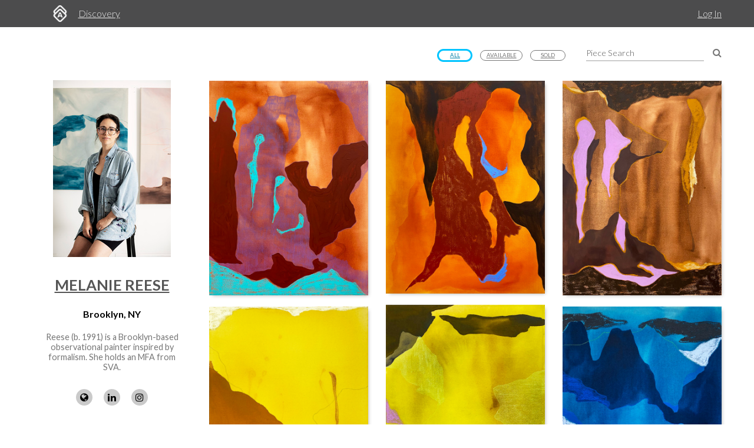

--- FILE ---
content_type: text/html; charset=utf-8
request_url: https://www.artworkarchive.com/profile/mel-reese
body_size: 7699
content:
<!DOCTYPE html>
<html lang='en'>
<head>
<meta content='text/html; charset=UTF-8' http-equiv='Content-Type'>
<meta content='width=device-width, initial-scale=1.0' name='viewport'>
<meta content='IE=edge,chrome=1' http-equiv='X-UA-Compatible'>
<meta content='no-cache' name='turbolinks-cache-control'>
<meta content='cMMVBriD44Q5tnGwOOsuMjsbinscKAopFzJYtquD9Jk' name='google-site-verification'>
<meta content='kf00uq3c3z08p2k5gk5y9s9at2nr1o' name='facebook-domain-verification'>
<link rel="shortcut icon" type="image/x-icon" href="https://d2juybermts1ho.cloudfront.net/favicon2.ico" />
<title>Art by Melanie Reese | Artwork Archive</title>
<meta name="description" content="View the full portfolio of artwork from Melanie Reese">
<link rel="canonical" href="https://www.artworkarchive.com/profile/mel-reese">
<meta name="twitter:site_name" content="Artwork Archive">
<meta name="twitter:site" content="@artworkarchive">
<meta name="twitter:card" content="summary">
<meta name="twitter:description" content="View the full portfolio of artwork from Melanie Reese">
<meta name="twitter:image" content="https://d1zdxptf8tk3f9.cloudfront.net/artist_7894/info/large/20230627_Mel_Reese_416-Edit.jpg">
<meta property="og:url" content="https://www.artworkarchive.com/profile/mel-reese">
<meta property="og:site_name" content="Artwork Archive">
<meta property="og:title" content="Art Collection from Melanie Reese">
<meta property="og:image" content="https://d1zdxptf8tk3f9.cloudfront.net/artist_7894/info/large/20230627_Mel_Reese_416-Edit.jpg">
<meta property="og:description" content="View the full collection of artwork from Melanie Reese">
<meta property="og:type" content="website">
<meta name="image" content="https://d1zdxptf8tk3f9.cloudfront.net/artist_7894/info/large/20230627_Mel_Reese_416-Edit.jpg">
<meta name="csrf-param" content="authenticity_token" />
<meta name="csrf-token" content="gFNZ1k07Vh36avwDNDRCjA8d2kiWx8H5ygP0RwvGLZgefs763y4QifdD8BfKJdJc4m79IBn1Pv6q9isityyOBA==" />
<script>
  window.userType = 'unauthed';
</script>
<!-- CSS -->
<link href='//fonts.googleapis.com/css?family=Lato:300,400,700|Oswald|Questrial' rel='stylesheet' type='text/css'>
<link href='//fonts.googleapis.com/css2?family=Crimson+Text:wght@400;600;700&amp;family=DM+Sans:wght@400;500;600;700&amp;display=swap' rel='stylesheet' type='text/css'>
<link rel="stylesheet" media="screen" href="//cdnjs.cloudflare.com/ajax/libs/font-awesome/4.7.0/css/font-awesome.css" />
<link rel="stylesheet" media="screen" href="//cdnjs.cloudflare.com/ajax/libs/spinkit/1.2.5/spinkit.min.css" />
<link rel="stylesheet" media="screen" href="//cdnjs.cloudflare.com/ajax/libs/lightgallery/1.3.9/css/lightgallery.min.css" />
<link rel="stylesheet" media="screen" href="//cdnjs.cloudflare.com/ajax/libs/notie/3.9.4/notie.min.css" />
<link rel="stylesheet" media="screen" href="//cdnjs.cloudflare.com/ajax/libs/jquery-dropdown/2.0.3/jquery.dropdown.min.css" />
<link rel="stylesheet" media="screen" href="//cdnjs.cloudflare.com/ajax/libs/flatpickr/4.6.11/flatpickr.min.css" />
<link rel="stylesheet" media="screen" href="https://cdnjs.cloudflare.com/ajax/libs/leaflet/0.7.7/leaflet.css" />
<link rel="stylesheet" media="screen" href="https://cdnjs.cloudflare.com/ajax/libs/leaflet.markercluster/0.4.0/MarkerCluster.Default.css" />
<link rel="stylesheet" media="screen" href="https://cdnjs.cloudflare.com/ajax/libs/leaflet.markercluster/0.4.0/MarkerCluster.css" />
<link rel="stylesheet" media="screen" href="https://cdnjs.cloudflare.com/ajax/libs/hopscotch/0.2.7/css/hopscotch.min.css" />
<link rel="stylesheet" media="screen" href="//cdnjs.cloudflare.com/ajax/libs/slick-carousel/1.8.1/slick.min.css" />
<link rel="stylesheet" media="screen" href="//cdnjs.cloudflare.com/ajax/libs/slick-carousel/1.8.1/slick-theme.min.css" />
<link rel="stylesheet" media="all" href="https://d2juybermts1ho.cloudfront.net/assets/application-ab71580b38e072f34ab52c3af77d94b87909a24f2563c2ed1811202cafe521e7.css" data-turbolinks-track="reload" />
<!-- Javascript -->
<script src="//cdnjs.cloudflare.com/polyfill/v3/polyfill.min.js"></script>
<script src="//cdnjs.cloudflare.com/ajax/libs/modernizr/2.8.3/modernizr.min.js"></script>
<script src="//cdnjs.cloudflare.com/ajax/libs/jquery/3.6.1/jquery.min.js"></script>
<script src="//cdnjs.cloudflare.com/ajax/libs/jquery-placeholder/2.3.1/jquery.placeholder.min.js"></script>
<script src="//cdnjs.cloudflare.com/ajax/libs/freewall/1.0.5/freewall.min.js"></script>
<script src="//cdnjs.cloudflare.com/ajax/libs/jquery.imagesloaded/4.1.2/imagesloaded.pkgd.min.js"></script>
<script src="//cdnjs.cloudflare.com/ajax/libs/flatpickr/4.6.11/flatpickr.min.js"></script>
<script src="https://cdnjs.cloudflare.com/ajax/libs/leaflet/0.7.7/leaflet.js"></script>
<script src="https://cdnjs.cloudflare.com/ajax/libs/leaflet.markercluster/0.4.0/leaflet.markercluster.js"></script>
<script src="https://cdnjs.cloudflare.com/ajax/libs/hopscotch/0.2.7/js/hopscotch.min.js"></script>
<script src="//cdnjs.cloudflare.com/ajax/libs/slick-carousel/1.8.1/slick.min.js"></script>
<!-- Landing Layout Specific -->
<script src="//cdnjs.cloudflare.com/ajax/libs/hogan.js/3.0.2/hogan.min.js"></script>
<script src="//cdnjs.cloudflare.com/ajax/libs/parallax.js/1.4.2/parallax.min.js"></script>
<!-- Tailwind CSS -->
<link rel="stylesheet" media="all" href="https://d2juybermts1ho.cloudfront.net/assets/landing-ff032c86b25760199ddb8f9a7e7148f1a65a092ded58e2f3d8b6e9296bee2c2c.css" data-turbolinks-track="reload" />
<!-- End Landing Layout Specific -->

<!-- user only javascript -->
<script data-website-id='dd4b64ce-5caf-4252-bcd6-a7877da10b73' src='https://cloud.umami.is/script.js'></script>
<script id="mcjs">!function(c,h,i,m,p){m=c.createElement(h),p=c.getElementsByTagName(h)[0],m.async=1,m.src=i,p.parentNode.insertBefore(m,p)}(document,"script","https://chimpstatic.com/mcjs-connected/js/users/1146e995703c55968fcb65dd3/33598b963f9955580f6ea7098.js");</script>

<script>
  (function(i,s,o,g,r,a,m){i['GoogleAnalyticsObject']=r;i[r]=i[r]||function(){
  (i[r].q=i[r].q||[]).push(arguments)},i[r].l=1*new Date();a=s.createElement(o),
  m=s.getElementsByTagName(o)[0];a.async=1;a.src=g;m.parentNode.insertBefore(a,m)
  })(window,document,'script','//www.google-analytics.com/analytics.js','ga');
  ga('create', 'UA-25217456-1', 'artworkarchive.com');
  ga('set', 'anonymizeIp', true);
  
  // Google tag (gtag.js), GA4
  var script = document.createElement('script');
  script.src = 'https://www.googletagmanager.com/gtag/js?id=G-847H6W6X10';
  script.async = true;
  document.head.appendChild(script);
  window.dataLayer = window.dataLayer || [];
  function gtag(){dataLayer.push(arguments);}
  gtag('js', new Date());
  gtag('config', 'G-847H6W6X10');
</script>

<script>
  // Mixpanel
  (function(e,a){if(!a.__SV){var b=window;try{var c,l,i,j=b.location,g=j.hash;c=function(a,b){return(l=a.match(RegExp(b+"=([^&]*)")))?l[1]:null};g&&c(g,"state")&&(i=JSON.parse(decodeURIComponent(c(g,"state"))),"mpeditor"===i.action&&(b.sessionStorage.setItem("_mpcehash",g),history.replaceState(i.desiredHash||"",e.title,j.pathname+j.search)))}catch(m){}var k,h;window.mixpanel=a;a._i=[];a.init=function(b,c,f){function e(b,a){var c=a.split(".");2==c.length&&(b=b[c[0]],a=c[1]);b[a]=function(){b.push([a].concat(Array.prototype.slice.call(arguments,
  0)))}}var d=a;"undefined"!==typeof f?d=a[f]=[]:f="mixpanel";d.people=d.people||[];d.toString=function(b){var a="mixpanel";"mixpanel"!==f&&(a+="."+f);b||(a+=" (stub)");return a};d.people.toString=function(){return d.toString(1)+".people (stub)"};k="disable time_event track track_pageview track_links track_forms register register_once alias unregister identify name_tag set_config reset people.set people.set_once people.unset people.increment people.append people.union people.track_charge people.clear_charges people.delete_user".split(" ");
  for(h=0;h<k.length;h++)e(d,k[h]);a._i.push([b,c,f])};a.__SV=1.2;b=e.createElement("script");b.type="text/javascript";b.async=!0;b.src="undefined"!==typeof MIXPANEL_CUSTOM_LIB_URL?MIXPANEL_CUSTOM_LIB_URL:"file:"===e.location.protocol&&"//cdn.mxpnl.com/libs/mixpanel-2-latest.min.js".match(/^\/\//)?"https://cdn.mxpnl.com/libs/mixpanel-2-latest.min.js":"//cdn.mxpnl.com/libs/mixpanel-2-latest.min.js";c=e.getElementsByTagName("script")[0];c.parentNode.insertBefore(b,c)}})(document,window.mixpanel||[]);
  mixpanel.init("3342a4c352eb403592ac52b08c16b406");
</script>

<script>
  // FB Pixel
  !function(f,b,e,v,n,t,s){if(f.fbq)return;n=f.fbq=function(){n.callMethod?
  n.callMethod.apply(n,arguments):n.queue.push(arguments)};if(!f._fbq)f._fbq=n;
  n.push=n;n.loaded=!0;n.version='2.0';n.queue=[];t=b.createElement(e);t.async=!0;
  t.src=v;s=b.getElementsByTagName(e)[0];s.parentNode.insertBefore(t,s)}(window,
  document,'script','//connect.facebook.net/en_US/fbevents.js');
  fbq('init', '186529985017980');
</script>

<script src="https://d2juybermts1ho.cloudfront.net/assets/application-171992f16716670e9a023ee259dfa6c335573a8d86eeb96c2636e28110e8a78c.js" data-turbolinks-track="reload" data-cookieconsent="ignore"></script>
<!-- Must be after application js. -->
<script type="text/javascript">$.cloudinary.config({"api_key":678172942458693,"cloud_name":"artwork-archive","private_cdn":true,"secure_distribution":"assets.artworkarchive.com"});</script>
<script>
  (function(i,s,o,g,r,a,m){i['ProfitWellObject']=r;i[r]=i[r]||function(){  (i[r].q=i[r].q||[]).push(arguments)},i[r].l=1*new Date();a=s.createElement(o),  m=s.getElementsByTagName(o)[0];a.async=1;a.src=g;m.parentNode.insertBefore(a,m);  })(window,document,'script','https://dna8twue3dlxq.cloudfront.net/js/profitwell.js','profitwell');
  profitwell('auth_token', '4c018f01884e8d82282a3ca8963cde5b');
</script>

</head>
<body class='controller_profile action_show' oncontextmenu='return false;' ondragstart='return false;'>
<noscript><img height="1" width="1" style="display:none" src="https://www.facebook.com/tr?id=186529985017980&ev=PageView&noscript=1"/></noscript>
<script>
  // Track pageview on each Turbolinks navigation
  if (typeof ga !== 'undefined') {
    ga('send', 'pageview');
  }
  if (typeof fbq !== 'undefined') {
    fbq('track', "PageView");
  }
</script>

<section id='content-landing'>
<div id='content-landing-body' role='main'>

<div class='' id='profile-top-bar'>
<div class='row'>
<div class='small-12 columns'>
<div class='profile-mobile-menu pull-left'>
<a aria-label='Toggle Menu' class='profile-mobile-menu-toggle' data-jq-dropdown='.profile-responsive-menu' href='#'>
<i class='fa fa-bars'></i>
</a>
<div class='profile-responsive-list'>
<div class='jq-dropdown profile-responsive-menu'>
<ul class='jq-dropdown-menu'>
<li><a class="active" href="/profile/mel-reese/portfolio">Portfolio</a></li>
<li><a class="" href="/profile/mel-reese/about">About</a></li>
<li><a class="" href="/profile/mel-reese/collections">Collections</a></li>

</ul>
</div>
</div>
</div>
<ul class='inline-list profile-top-bar-account-menu'>
<li><a href="/logins/sign_in">Log In</a></li>
</ul>
<div class='profile-logo-area'>
<a class="hide-for-small-only" aria-label="Artwork Archive Home Page" href="/"><img class="pull-left" aria-label="Artwork Archive Logo" alt="Artwork Archive Logo" src="https://d2juybermts1ho.cloudfront.net/assets/layout/aa_icon_white-b3b59301cd5f2e2777e6534e6f9746b3b45212ef7f652feab88f22a5e521b711.png" />
</a><ul class='inline-list'>
<li><a href="/discovery">Discovery</a></li>
</ul>
</div>
</div>
</div>
</div>

<div id='public-page-show'>
<div class='row'>
<div class='medium-4 large-3 columns'>
<div id='profile-sidebar'>
<a href="/profile/mel-reese"><img alt="Melanie Reese" class="profile-user-image" src="https://d1zdxptf8tk3f9.cloudfront.net/artist_7894/info/medium/20230627_Mel_Reese_416-Edit.jpg?1695843613" />
</a><div class='profile-name-and-links'>
<h3 class='profile-name'><a href="/profile/mel-reese">Melanie Reese</a></h3>
<h4 class='profile-location'>Brooklyn, NY</h4>
<p class='short-about'>Reese (b. 1991) is a Brooklyn-based observational painter inspired by formalism. She holds an MFA from SVA.</p>
<div class='public-social-links'>
<ul class='inline-list no-pad'>
<li>
<a target="_blank" title="Website" rel="noopener noreferrer" href="http://www.melreese.com"><i class='fa fa-globe'></i>
</a></li>
<li>
<a target="_blank" title="LinkedIn" rel="noopener noreferrer" href="https://www.linkedin.com/in/melanie-reese-9bb0ba66"><i class='fa fa-linkedin'></i>
</a></li>
<li>
<a target="_blank" title="Instagram" rel="noopener noreferrer" href="https://www.instagram.com/melaniereese/"><i class='fa fa-instagram'></i>
</a></li>
</ul>
</div>
<a class="button hollow secondary contact-artist-button js-profile-email-modal" rel="nofollow" aria-label="Message" href="#">Message</a>
</div>
<div id='profile-sidebar-menu'>
<ul class='no-bullet'>
<li><a class="active" href="/profile/mel-reese/portfolio">Portfolio</a></li>
<li><a class="" href="/profile/mel-reese/about">About</a></li>
<li><a class="" href="/profile/mel-reese/collections">Collections</a></li>

</ul>
</div>
</div>
<script>
  $('.js-profile-email-modal').featherlight('/inbound_message/mel-reese?message_type=general_message&request_source=from_profile',{
    closeOnClick: false
  });
</script>

</div>
<div class='medium-8 large-9 columns'>
<div class='public-user-profile-content'>
<div class='row public-page-filter-bar'>
<div class='medium-12 columns'>
<div class='row'>
<div class='small-12 columns'>
<form action="/profile/mel-reese/portfolio" accept-charset="UTF-8" method="get"><div class='public-page-search pad-left-xlarge pad-bottom'>
<input type="text" name="public_piece_search" id="public_piece_search" placeholder="Piece Search" />
<input type="hidden" name="general_filter" id="general_filter" autocomplete="off" />
<a class="piece-search-submit" alt="Search Pieces" aria-label="Search Pieces" href="#"><i class='fa fa-search'></i>
</a></div>
</form><div class='public-filter-buttons pull-right pad-top-xsmall'>
<a class="button hollow tiny primary" href="/profile/mel-reese">All</a>
<a class="button hollow tiny secondary" href="/profile/mel-reese?general_filter=2">Available</a>
<a class="button hollow tiny secondary" href="/profile/mel-reese?general_filter=1">Sold</a>
</div>
</div>
</div>
</div>
</div>
<div class='row pad-top'>
<div class='medium-12 columns'>
<div class='loader'>
<div class='sk-cube-grid'>
<div class='sk-cube sk-cube1'></div>
<div class='sk-cube sk-cube2'></div>
<div class='sk-cube sk-cube3'></div>
<div class='sk-cube sk-cube4'></div>
<div class='sk-cube sk-cube5'></div>
<div class='sk-cube sk-cube6'></div>
<div class='sk-cube sk-cube7'></div>
<div class='sk-cube sk-cube8'></div>
<div class='sk-cube sk-cube9'></div>
</div>
</div>

<div class='public-images-container'>
<div class='public-images'>
<div class='public-page-thumb'>
<a href="/profile/mel-reese/artwork/the-force-of-forgetting"><img alt="The Force of Forgetting by Mel Reese" class="inline-block" src="https://assets.artworkarchive.com/image/upload/t_jpg_medium_width/v1/user_7894/The_Force_of_Forgetting_Acrylic_caran_d_ache_oil_stick_on_canvas_40_22x30_22_2025_cropped_wekffi.jpg" />
<div class='public-page-piece-info'>
<div class='public-page-piece-info-container'>
<ul class='no-bullet no-pad-top no-pad-bottom'>
<li><span class='bold italic'>The Force of Forgetting</span>, 2025
</li>
</ul>
<div class='pp-piece-info-list'>
<div class='pp-piece-info-line-item'>
Acrylic, caran d&#39;ache, &amp; oil stick on canvas
<div>
40 x 30 x 1.5 in
</div>
</div>
<div class='pp-piece-info-line-item'>$3,500</div>
</div>
</div>
</div>
</a></div>
<div class='public-page-thumb'>
<a href="/profile/mel-reese/artwork/the-force-of-memory"><img alt="The Force of Memory by Mel Reese" class="inline-block" src="https://assets.artworkarchive.com/image/upload/t_jpg_medium_width/v1/user_7894/The_Force_of_Memory_Acrylic_caran_d_ache_oil_stick_on_canvas_40_22x30_22_2025_cropped_q17ov1.jpg" />
<div class='public-page-piece-info'>
<div class='public-page-piece-info-container'>
<ul class='no-bullet no-pad-top no-pad-bottom'>
<li><span class='bold italic'>The Force of Memory</span>, 2025
</li>
</ul>
<div class='pp-piece-info-list'>
<div class='pp-piece-info-line-item'>
Acrylic, caran d&#39;ache, &amp; oil stick on canvas
<div>
40 x 30 x 1.5 in
</div>
</div>
<div class='pp-piece-info-line-item'>$3,500</div>
</div>
</div>
</div>
</a></div>
<div class='public-page-thumb'>
<a href="/profile/mel-reese/artwork/we-had-forgotten-the-world-from-which-we-had-just-come"><img alt="We Had Forgotten the World from Which We Had Just Come by Mel Reese" class="inline-block" src="https://assets.artworkarchive.com/image/upload/t_jpg_medium_width/v1/user_7894/We_Had_Forgotten_the_World_from_Which_We_Had_Just_Come_Acrylic_caran_d_ache_oil_stick_on_canvas_40_22x30_22_2025_cropped_sbo5gd.jpg" />
<div class='public-page-piece-info'>
<div class='public-page-piece-info-container'>
<ul class='no-bullet no-pad-top no-pad-bottom'>
<li><span class='bold italic'>We Had Forgotten the World from Which We Had Ju...</span>, 2025
</li>
</ul>
<div class='pp-piece-info-list'>
<div class='pp-piece-info-line-item'>
Acrylic, caran d&#39;ache, &amp; oil stick on canvas
<div>
40 x 30 x 1.5 in
</div>
</div>
<div class='pp-piece-info-line-item'>$3,500</div>
</div>
</div>
</div>
</a></div>
<div class='public-page-thumb'>
<a href="/profile/mel-reese/artwork/only-one-path-forward"><img alt="Only One Path Forward by Mel Reese" class="inline-block" src="https://assets.artworkarchive.com/image/upload/t_jpg_medium_width/v1/user_7894/Only_One_Path_Forward_Acrylic_Caran_D_ache_oil_stick_on_canvas_36_22x24_22_2025_cropped_f2o07h.jpg" />
<div class='public-page-piece-info'>
<div class='public-page-piece-info-container'>
<ul class='no-bullet no-pad-top no-pad-bottom'>
<li><span class='bold italic'>Only One Path Forward</span>, 2025
</li>
</ul>
<div class='pp-piece-info-list'>
<div class='pp-piece-info-line-item'>
Acrylic, caran d&#39;ache, &amp; oil stick on canvas
<div>
36 x 24 x 1.5 in
</div>
</div>
<div class='pp-piece-info-line-item'>$2,500</div>
</div>
</div>
</div>
</a></div>
<div class='public-page-thumb'>
<a href="/profile/mel-reese/artwork/hopes-for-a-soft-landing"><img alt="Hopes for a Soft Landing by Mel Reese" class="inline-block" src="https://assets.artworkarchive.com/image/upload/t_jpg_medium_width/v1/user_7894/Hopes_for_a_Soft_Landing_Acrylic_Caran_D_ache_oil_stick_on_canvas_36_22x24_22_2025_cropped_vmkf4m.jpg" />
<div class='public-page-piece-info'>
<div class='public-page-piece-info-container'>
<ul class='no-bullet no-pad-top no-pad-bottom'>
<li><span class='bold italic'>Hopes for a Soft Landing</span>, 2025
</li>
</ul>
<div class='pp-piece-info-list'>
<div class='pp-piece-info-line-item'>
Acrylic, caran d&#39;ache, &amp; oil stick on canvas
<div>
36 x 24 x 1.5 in
</div>
</div>
<div class='pp-piece-info-line-item'>$2,500</div>
</div>
</div>
</div>
</a></div>
<div class='public-page-thumb'>
<a href="/profile/mel-reese/artwork/garden-of-evening-mists"><img alt="Garden of Evening Mists by Mel Reese" class="inline-block" src="https://assets.artworkarchive.com/image/upload/t_jpg_medium_width/v1/user_7894/Garden_of_Evening_Mists_Acrylic_caran_d_ache_oil_stick_on_canvas_24_22x18_22_2025_cropped_foxhki.jpg" />
<div class='public-page-piece-info'>
<div class='public-page-piece-info-container'>
<ul class='no-bullet no-pad-top no-pad-bottom'>
<li><span class='bold italic'>Garden of Evening Mists</span>, 2025
</li>
</ul>
<div class='pp-piece-info-list'>
<div class='pp-piece-info-line-item'>
Acrylic, caran d&#39;ache, &amp; oil stick on canvas
<div>
24 x 18 x 1.5 in
</div>
</div>
<div class='pp-piece-info-line-item'>$1,500</div>
</div>
</div>
</div>
</a></div>
<div class='public-page-thumb'>
<a href="/profile/mel-reese/artwork/after-the-rain-mel-reese"><img alt="After the Rain by Mel Reese" class="inline-block" src="https://assets.artworkarchive.com/image/upload/t_jpg_medium_width/v1/user_7894/After_the_Rain_Acrylic_caran_d_ache_oil_stick_on_canvas_24_22x18_22_2025_cropped_env4c8.jpg" />
<div class='public-page-piece-info'>
<div class='public-page-piece-info-container'>
<ul class='no-bullet no-pad-top no-pad-bottom'>
<li><span class='bold italic'>After the Rain</span>, 2025
</li>
</ul>
<div class='pp-piece-info-list'>
<div class='pp-piece-info-line-item'>
Acrylic, caran d&#39;ache, &amp; oil stick on canvas
<div>
24 x 18 x 1.5 in
</div>
</div>
<div class='pp-piece-info-line-item'>$1,500</div>
</div>
</div>
</div>
</a></div>
<div class='public-page-thumb'>
<a href="/profile/mel-reese/artwork/the-art-of-setting-stones"><img alt="The Art of Setting Stones by Mel Reese" class="inline-block" src="https://assets.artworkarchive.com/image/upload/t_jpg_medium_width/v1/user_7894/The_Art_of_Setting_Stones_Acrylic_caran_d_ache_oil_stick_on_canvas_24_22x18_22_2025_cropped_co4fpp.jpg" />
<div class='public-page-piece-info'>
<div class='public-page-piece-info-container'>
<ul class='no-bullet no-pad-top no-pad-bottom'>
<li><span class='bold italic'>The Art of Setting Stones</span>, 2025
</li>
</ul>
<div class='pp-piece-info-list'>
<div class='pp-piece-info-line-item'>
Acrylic, caran d&#39;ache, &amp; oil stick on canvas
<div>
24 x 18 x 1.5 in
</div>
</div>
<div class='pp-piece-info-line-item'>$1,500</div>
</div>
</div>
</div>
</a></div>
<div class='public-page-thumb'>
<a href="/profile/mel-reese/artwork/mitate"><img alt="Mitate by Mel Reese" class="inline-block" src="https://assets.artworkarchive.com/image/upload/t_jpg_medium_width/v1/user_7894/Mitate_Acrylic_caran_d_ache_oil_stick_on_canvas_42_22x34_22_2025_cropped_ol9yde.jpg" />
<div class='public-page-piece-info'>
<div class='public-page-piece-info-container'>
<ul class='no-bullet no-pad-top no-pad-bottom'>
<li><span class='bold italic'>Mitate</span>, 2025
</li>
</ul>
<div class='pp-piece-info-list'>
<div class='pp-piece-info-line-item'>
Acrylic, caran d&#39;ache, &amp; oil stick on canvas
<div>
42 x 34 x 1.5 in
</div>
</div>
<div class='pp-piece-info-line-item'>$4,200</div>
</div>
</div>
</div>
</a></div>
<div class='public-page-thumb'>
<a href="/profile/mel-reese/artwork/an-act-of-deception"><img alt="An Act of Deception by Mel Reese" class="inline-block" src="https://assets.artworkarchive.com/image/upload/t_jpg_medium_width/v1/user_7894/An_Act_of_Deception_Acrylic_caran_d_ache_oil_stick_on_canvas_18_22x12_22_2025_cropped_r4g4h0.jpg" />
<div class='public-page-piece-info'>
<div class='public-page-piece-info-container'>
<ul class='no-bullet no-pad-top no-pad-bottom'>
<li><span class='bold italic'>An Act of Deception</span>, 2025
</li>
</ul>
<div class='pp-piece-info-list'>
<div class='pp-piece-info-line-item'>
Acrylic, caran d&#39;ache, &amp; oil stick on canvas
<div>
18 x 12 x 1.5 in
</div>
</div>
<div class='pp-piece-info-line-item'>$1,100</div>
</div>
</div>
</div>
</a></div>
<div class='public-page-thumb'>
<a href="/profile/mel-reese/artwork/artfulness-lies"><img alt="Artfulness &amp; Lies by Mel Reese" class="inline-block" src="https://assets.artworkarchive.com/image/upload/t_jpg_medium_width/v1/user_7894/Artfulness_Lies_Acrylic_caran_d_ache_oil_stick_on_canvas_24_22x18_22_2025_cropped_t7xvum.jpg" />
<div class='public-page-piece-info'>
<div class='public-page-piece-info-container'>
<ul class='no-bullet no-pad-top no-pad-bottom'>
<li><span class='bold italic'>Artfulness &amp; Lies</span>, 2025
</li>
</ul>
<div class='pp-piece-info-list'>
<div class='pp-piece-info-line-item'>
Acrylic, caran d&#39;ache, &amp; oil stick on canvas
<div>
24 x 18 x 1.5 in
</div>
</div>
<div class='pp-piece-info-line-item'>$1,500</div>
</div>
</div>
</div>
</a></div>
<div class='public-page-thumb'>
<a href="/profile/mel-reese/artwork/even-the-moon-borrows-its-light-from-the-sun"><img alt="Even the Moon Borrows its Light from the Sun by Mel Reese" class="inline-block" src="https://assets.artworkarchive.com/image/upload/t_jpg_medium_width/v1/user_7894/Even_The_Moon_Borrows_its_Light_from_the_Sun_Acrylic_caran_d_ache_oil_stick_18_22x12_22_2025_cropped_inpib4.jpg" />
<div class='public-page-piece-info'>
<div class='public-page-piece-info-container'>
<ul class='no-bullet no-pad-top no-pad-bottom'>
<li><span class='bold italic'>Even the Moon Borrows its Light from the Sun</span>, 2025
</li>
</ul>
<div class='pp-piece-info-list'>
<div class='pp-piece-info-line-item'>
Acrylic, caran d&#39;ache, &amp; oil stick on canvas
<div>
18 x 12 x 1.5 in
</div>
</div>
<div class='pp-piece-info-line-item'>$1,100</div>
</div>
</div>
</div>
</a></div>
<div class='public-page-thumb'>
<a href="/profile/mel-reese/artwork/borrowed-scenery-mel-reese"><img alt="Borrowed Scenery by Mel Reese" class="inline-block" src="https://assets.artworkarchive.com/image/upload/t_jpg_medium_width/v1/user_7894/Borrowed_Scenery_Acrylic_caran_d_ache_oil_stick_on_canvas_18_22x12_22_2025_cropped_jv2fpl.jpg" />
<div class='public-page-piece-info'>
<div class='public-page-piece-info-container'>
<ul class='no-bullet no-pad-top no-pad-bottom'>
<li><span class='bold italic'>Borrowed Scenery</span>, 2025
</li>
</ul>
<div class='pp-piece-info-list'>
<div class='pp-piece-info-line-item'>
Acrylic, caran d&#39;ache, &amp; oil stick on canvas
<div>
18 x 12 x 1.5 in
</div>
</div>
<div class='pp-piece-info-line-item'>$1,100</div>
</div>
</div>
</div>
</a></div>
<div class='public-page-thumb'>
<a href="/profile/mel-reese/artwork/crevasse-mel-reese"><img alt="Crevasse by Mel Reese" class="inline-block" src="https://assets.artworkarchive.com/image/upload/t_jpg_medium_width/v1/user_7894/Crevasse_Acrylic_caran_d_ache_oil_stick_on_paper_15_22x11_22_2025_gafaem.jpg" />
<div class='public-page-piece-info'>
<div class='public-page-piece-info-container'>
<ul class='no-bullet no-pad-top no-pad-bottom'>
<li><span class='bold italic'>Crevasse</span>, 2025
</li>
</ul>
<div class='pp-piece-info-list'>
<div class='pp-piece-info-line-item'>
Acrylic, caran d&#39;ache, &amp; oil stick on paper
<div>
15 x 11 in
</div>
</div>
<div class='pp-piece-info-line-item pad-top-small'>
<div class='label alert rounded'>Sold</div>
</div>
</div>
</div>
</div>
</a></div>
<div class='public-page-thumb'>
<a href="/profile/mel-reese/artwork/into-the-delta"><img alt="Into the Delta by Mel Reese" class="inline-block" src="https://assets.artworkarchive.com/image/upload/t_jpg_medium_width/v1/user_7894/Into_the_Delta_Acrylic_caran_d_ache_oil_pastel_on_canvas_24_22x20_22_2025_cropped_buefa7.jpg" />
<div class='public-page-piece-info'>
<div class='public-page-piece-info-container'>
<ul class='no-bullet no-pad-top no-pad-bottom'>
<li><span class='bold italic'>Into the Delta</span>, 2025
</li>
</ul>
<div class='pp-piece-info-list'>
<div class='pp-piece-info-line-item'>
Acrylic, caran d&#39;ache, &amp; oil pastel on canvas
<div>
20 x 18 x 1.5 in
</div>
</div>
</div>
</div>
</div>
</a></div>
<div class='public-page-thumb'>
<a href="/profile/mel-reese/artwork/meeting-between-material-and-immaterial"><img alt="Meeting Between Material and Immaterial by Mel Reese" class="inline-block" src="https://assets.artworkarchive.com/image/upload/t_jpg_medium_width/v1/user_7894/Meeting_Between_Material_and_Immaterial_Acrylic_caran_d_ache_oil_stick_on_canvas_10_22x8_22_2025_cropped_voqnn8.jpg" />
<div class='public-page-piece-info'>
<div class='public-page-piece-info-container'>
<ul class='no-bullet no-pad-top no-pad-bottom'>
<li><span class='bold italic'>Meeting Between Material and Immaterial</span>, 2025
</li>
</ul>
<div class='pp-piece-info-list'>
<div class='pp-piece-info-line-item'>
Acrylic, caran d&#39;ache, &amp; oil stick on canvas
<div>
10 x 8 x 1.5 in
</div>
</div>
<div class='pp-piece-info-line-item'>$850</div>
</div>
</div>
</div>
</a></div>
<div class='public-page-thumb'>
<a href="/profile/mel-reese/artwork/the-duality-of-hill-pond"><img alt="The Duality of Hill &amp; Pond by Mel Reese" class="inline-block" src="https://assets.artworkarchive.com/image/upload/t_jpg_medium_width/v1/user_7894/The_Duality_of_Hill_Pond_Acrylic_caran_d_ache_on_canvas_10_22x8_22_2025_cropped_ekepiz.jpg" />
<div class='public-page-piece-info'>
<div class='public-page-piece-info-container'>
<ul class='no-bullet no-pad-top no-pad-bottom'>
<li><span class='bold italic'>The Duality of Hill &amp; Pond</span>, 2025
</li>
</ul>
<div class='pp-piece-info-list'>
<div class='pp-piece-info-line-item'>
Acrylic &amp; caran d&#39;ache on canvas
<div>
10 x 8 x 1.5 in
</div>
</div>
<div class='pp-piece-info-line-item'>$850</div>
</div>
</div>
</div>
</a></div>
<div class='public-page-thumb'>
<a href="/profile/mel-reese/artwork/in-such-light"><img alt="In Such Light by Mel Reese" class="inline-block" src="https://assets.artworkarchive.com/image/upload/t_jpg_medium_width/v1/user_7894/DD_4_Acrylic_oil_pastel_caran_d_ache_on_canvas_12_22x12_22_2023_cropped_xsmzey.jpg" />
<div class='public-page-piece-info'>
<div class='public-page-piece-info-container'>
<ul class='no-bullet no-pad-top no-pad-bottom'>
<li><span class='bold italic'>In Such Light</span>, 2023
</li>
</ul>
<div class='pp-piece-info-list'>
<div class='pp-piece-info-line-item'>
Acrylic, oil pastel, &amp; caran d&#39;ache on canvas
<div>
12 x 12 x 1.5 in
</div>
</div>
<div class='pp-piece-info-line-item'>$900</div>
</div>
</div>
</div>
</a></div>
<div class='public-page-thumb'>
<a href="/profile/mel-reese/artwork/through-the-barn-doors"><img alt="Through the Barn Doors by Mel Reese" class="inline-block" src="https://assets.artworkarchive.com/image/upload/t_jpg_medium_width/v1/user_7894/Through_the_Barn_Doors_Acrylic_caran_d_ache_oil_stick_on_canvas_12_22x12_22_2023_cropped_r4tork.jpg" />
<div class='public-page-piece-info'>
<div class='public-page-piece-info-container'>
<ul class='no-bullet no-pad-top no-pad-bottom'>
<li><span class='bold italic'>Through the Barn Doors</span>, 2023
</li>
</ul>
<div class='pp-piece-info-list'>
<div class='pp-piece-info-line-item'>
Acrylic, caran d&#39;ache, &amp; oil stick on canvas
<div>
12 x 12 x 1.5 in
</div>
</div>
<div class='pp-piece-info-line-item'>$900</div>
</div>
</div>
</div>
</a></div>
<div class='public-page-thumb'>
<a href="/profile/mel-reese/artwork/a-dark-history"><img alt="A Dark History by Mel Reese" class="inline-block" src="https://assets.artworkarchive.com/image/upload/t_jpg_medium_width/v1/user_7894/DD_6_Acrylic_oil_pastel_caran_d_ache_on_canvas_18_22x12_22_2023_cropped_vketi4.jpg" />
<div class='public-page-piece-info'>
<div class='public-page-piece-info-container'>
<ul class='no-bullet no-pad-top no-pad-bottom'>
<li><span class='bold italic'>A Dark History</span>, 2023
</li>
</ul>
<div class='pp-piece-info-list'>
<div class='pp-piece-info-line-item'>
Acrylic, oil pastel, &amp; caran d&#39;ache on canvas
<div>
18 x 12 x 1.5 in
</div>
</div>
<div class='pp-piece-info-line-item'>$1,100</div>
</div>
</div>
</div>
</a></div>
<div class='public-page-thumb'>
<a href="/profile/mel-reese/artwork/a-tangled-thicket"><img alt="A Tangled Thicket by Mel Reese" class="inline-block" src="https://assets.artworkarchive.com/image/upload/t_jpg_medium_width/v1/user_7894/DD_7_Acrylic_oil_pastel_caran_d_ache_on_canvas_24_22x18_22_2023_cropped_nwqfiu.jpg" />
<div class='public-page-piece-info'>
<div class='public-page-piece-info-container'>
<ul class='no-bullet no-pad-top no-pad-bottom'>
<li><span class='bold italic'>A Tangled Thicket</span>, 2023
</li>
</ul>
<div class='pp-piece-info-list'>
<div class='pp-piece-info-line-item'>
Acrylic, oil pastel, &amp; caran d&#39;ache on canvas
<div>
24 x 18 x 1.5 in
</div>
</div>
<div class='pp-piece-info-line-item'>$1,500</div>
</div>
</div>
</div>
</a></div>
<div class='public-page-thumb'>
<a href="/profile/mel-reese/artwork/somewhere-nowhere-mel-reese"><img alt="Somewhere &amp; Nowhere by Mel Reese" class="inline-block" src="https://assets.artworkarchive.com/image/upload/t_jpg_medium_width/v1/user_7894/DD_9_Acrylic_oil_pastel_caran_d_ache_on_canvas_36_22x24_22_2023_cropped_wziptr.jpg" />
<div class='public-page-piece-info'>
<div class='public-page-piece-info-container'>
<ul class='no-bullet no-pad-top no-pad-bottom'>
<li><span class='bold italic'>Somewhere &amp; Nowhere</span>, 2023
</li>
</ul>
<div class='pp-piece-info-list'>
<div class='pp-piece-info-line-item'>
Acrylic, oil pastel, &amp; caran d&#39;ache on canvas
<div>
36 x 24 x 1.5 in
</div>
</div>
<div class='pp-piece-info-line-item pad-top-small'>
<div class='label alert rounded'>Sold</div>
</div>
</div>
</div>
</div>
</a></div>
<div class='public-page-thumb'>
<a href="/profile/mel-reese/artwork/suspended-in-time-mel-reese"><img alt="Suspended in Time by Mel Reese" class="inline-block" src="https://assets.artworkarchive.com/image/upload/t_jpg_medium_width/v1/user_7894/DD_3_Acylic_oil_pastel_on_canvas_40_22x30_22_2023_cropped_rmafvm.jpg" />
<div class='public-page-piece-info'>
<div class='public-page-piece-info-container'>
<ul class='no-bullet no-pad-top no-pad-bottom'>
<li><span class='bold italic'>Suspended in Time</span>, 2023
</li>
</ul>
<div class='pp-piece-info-list'>
<div class='pp-piece-info-line-item'>
Acrylic &amp; oil pastel on canvas
<div>
40 x 30 x 1.5 in
</div>
</div>
<div class='pp-piece-info-line-item pad-top-small'>
<div class='label alert rounded'>Sold</div>
</div>
</div>
</div>
</div>
</a></div>
<div class='public-page-thumb'>
<a href="/profile/mel-reese/artwork/flooded-plains"><img alt="Flooded Plains by Mel Reese" class="inline-block" src="https://assets.artworkarchive.com/image/upload/t_jpg_medium_width/v1/user_7894/DD_2_Acrylic_oil_pastel_on_canvas_40_22x30_22_2023_cropped_k8jp6s.jpg" />
<div class='public-page-piece-info'>
<div class='public-page-piece-info-container'>
<ul class='no-bullet no-pad-top no-pad-bottom'>
<li><span class='bold italic'>Flooded Plains</span>, 2023
</li>
</ul>
<div class='pp-piece-info-list'>
<div class='pp-piece-info-line-item'>
Acrylic &amp; oil pastel on canvas
<div>
40 x 30 x 1.5 in
</div>
</div>
<div class='pp-piece-info-line-item pad-top-small'>
<div class='label alert rounded'>Sold</div>
</div>
</div>
</div>
</div>
</a></div>
<div class='public-page-thumb'>
<a href="/profile/mel-reese/artwork/held-in-morning-light"><img alt="Held in Morning Light by Mel Reese" class="inline-block" src="https://assets.artworkarchive.com/image/upload/t_jpg_medium_width/v1/user_7894/DD_8_Acrylic_oil_pastel_caran_d_ache_on_canvas_46_22x40_22_2023_cropped_c7wiga.jpg" />
<div class='public-page-piece-info'>
<div class='public-page-piece-info-container'>
<ul class='no-bullet no-pad-top no-pad-bottom'>
<li><span class='bold italic'>Held in Morning Light</span>, 2023
</li>
</ul>
<div class='pp-piece-info-list'>
<div class='pp-piece-info-line-item'>
Acrylic, oil pastel, &amp; caran d&#39;ache on canvas
<div>
46 x 34 x 1.5 in
</div>
</div>
<div class='pp-piece-info-line-item'>$4,200</div>
</div>
</div>
</div>
</a></div>
<div class='public-page-thumb'>
<a href="/profile/mel-reese/artwork/ancient-whispers"><img alt="Ancient Whispers by Mel Reese" class="inline-block" src="https://assets.artworkarchive.com/image/upload/t_jpg_medium_width/v1/user_7894/DD_1_Acrylic_oil_pastel_caran_d_ache_on_canvas_60_22x50_22_2023_cropped_um4cwx.jpg" />
<div class='public-page-piece-info'>
<div class='public-page-piece-info-container'>
<ul class='no-bullet no-pad-top no-pad-bottom'>
<li><span class='bold italic'>Ancient Whispers</span>, 2023
</li>
</ul>
<div class='pp-piece-info-list'>
<div class='pp-piece-info-line-item'>
Acrylic, oil pastel, &amp; caran d&#39;ache on canvas
<div>
46 x 40 x 1.5 in
</div>
</div>
<div class='pp-piece-info-line-item'>$5,000</div>
</div>
</div>
</div>
</a></div>
<div class='public-page-thumb'>
<a href="/profile/mel-reese/artwork/delta-daydreams"><img alt="Delta Daydreams by Mel Reese" class="inline-block" src="https://assets.artworkarchive.com/image/upload/t_jpg_medium_width/v1/user_7894/Delta_Daydreams_Acrylic_oil_pastel_caran_d_ache_on_canvas_60_22x50_22_2023_cropped_cxw1tz.jpg" />
<div class='public-page-piece-info'>
<div class='public-page-piece-info-container'>
<ul class='no-bullet no-pad-top no-pad-bottom'>
<li><span class='bold italic'>Delta Daydreams</span>, 2023
</li>
</ul>
<div class='pp-piece-info-list'>
<div class='pp-piece-info-line-item'>
Acrylic, oil pastel, &amp; caran d&#39;ache on canvas
<div>
60 x 50 x 1.5 in
</div>
</div>
<div class='pp-piece-info-line-item'>$7,500</div>
</div>
</div>
</div>
</a></div>
<div class='public-page-thumb'>
<a href="/profile/mel-reese/artwork/dd-1-mel-reese"><img alt="DD #1 by Mel Reese" class="inline-block" src="https://assets.artworkarchive.com/image/upload/t_jpg_medium_width/v1/user_7894/DD_1_Acrylic_caran_d_ache_on_paper_15_22x11_22_2023_300_uehljp.jpg" />
<div class='public-page-piece-info'>
<div class='public-page-piece-info-container'>
<ul class='no-bullet no-pad-top no-pad-bottom'>
<li><span class='bold italic'>DD #1</span>, 2023
</li>
</ul>
<div class='pp-piece-info-list'>
<div class='pp-piece-info-line-item'>
Acrylic &amp; caran d&#39;ache on paper
<div>
15 x 11 in
</div>
</div>
<div class='pp-piece-info-line-item pad-top-small'>
<div class='label alert rounded'>Sold</div>
</div>
</div>
</div>
</div>
</a></div>
<div class='public-page-thumb'>
<a href="/profile/mel-reese/artwork/dd-2-mel-reese-33e1e9"><img alt="DD #2 by Mel Reese" class="inline-block" src="https://assets.artworkarchive.com/image/upload/t_jpg_medium_width/v1/user_7894/DD_2_Acrylic_caran_d_ache_oil_pastel_on_paper_11_22x15_22_2023_300_vsgmji.jpg" />
<div class='public-page-piece-info'>
<div class='public-page-piece-info-container'>
<ul class='no-bullet no-pad-top no-pad-bottom'>
<li><span class='bold italic'>DD #2</span>, 2023
</li>
</ul>
<div class='pp-piece-info-list'>
<div class='pp-piece-info-line-item'>
Acrylic, caran d&#39;ache, &amp; soft pastel on paper
<div>
11 x 15 in
</div>
</div>
<div class='pp-piece-info-line-item pad-top-small'>
<div class='label alert rounded'>Sold</div>
</div>
</div>
</div>
</div>
</a></div>
<div class='public-page-thumb'>
<a href="/profile/mel-reese/artwork/dd-3-mel-reese-682fe1"><img alt="DD #3 by Mel Reese" class="inline-block" src="https://assets.artworkarchive.com/image/upload/t_jpg_medium_width/v1/user_7894/DD_3_Acrylic_caran_d_ache_oil_pastel_on_paper_15_22x11_22_2023_300_kv7eqw.jpg" />
<div class='public-page-piece-info'>
<div class='public-page-piece-info-container'>
<ul class='no-bullet no-pad-top no-pad-bottom'>
<li><span class='bold italic'>DD #3</span>, 2023
</li>
</ul>
<div class='pp-piece-info-list'>
<div class='pp-piece-info-line-item'>
Acrylic, caran d&#39;ache, &amp; soft pastel on paper
<div>
15 x 11 in
</div>
</div>
<div class='pp-piece-info-line-item pad-top-small'>
<div class='label alert rounded'>Sold</div>
</div>
</div>
</div>
</div>
</a></div>
<div class='public-page-thumb'>
<a href="/profile/mel-reese/artwork/dd-4-mel-reese-29f205"><img alt="DD #4 by Mel Reese" class="inline-block" src="https://assets.artworkarchive.com/image/upload/t_jpg_medium_width/v1/user_7894/DD_4_Acrylic_caran_d_ache_on_paper_15_22x11_22_2023_zupphe.jpg" />
<div class='public-page-piece-info'>
<div class='public-page-piece-info-container'>
<ul class='no-bullet no-pad-top no-pad-bottom'>
<li><span class='bold italic'>DD #4</span>, 2023
</li>
</ul>
<div class='pp-piece-info-list'>
<div class='pp-piece-info-line-item'>
Acrylic, caran d&#39;ache, &amp; soft pastel on paper
<div>
15 x 11 in
</div>
</div>
<div class='pp-piece-info-line-item'>$700</div>
</div>
</div>
</div>
</a></div>
<div class='public-page-thumb'>
<a href="/profile/mel-reese/artwork/snapshot-12"><img alt="Snapshot #12 by Mel Reese" class="inline-block" src="https://assets.artworkarchive.com/image/upload/t_jpg_medium_width/v1/user_7894/Snapshot_12_Gouache_caran_d_ache_on_photo_4.2_22_x_2.6_22_2024_ycacfv.jpg" />
<div class='public-page-piece-info'>
<div class='public-page-piece-info-container'>
<ul class='no-bullet no-pad-top no-pad-bottom'>
<li><span class='bold italic'>Snapshot #12</span>, 2024
</li>
</ul>
<div class='pp-piece-info-list'>
<div class='pp-piece-info-line-item'>
Gouache + caran d&#39;ache on photograph
<div>
4.2 x 2.6 in
</div>
</div>
</div>
</div>
</div>
</a></div>
<div class='public-page-thumb'>
<a href="/profile/mel-reese/artwork/snapshot-13"><img alt="Snapshot #13 by Mel Reese" class="inline-block" src="https://assets.artworkarchive.com/image/upload/t_jpg_medium_width/v1/user_7894/Snapshot_13_Gouache_caran_d_ache_on_photo_4.2_22_x_2.6_22_2024_stwt7z.jpg" />
<div class='public-page-piece-info'>
<div class='public-page-piece-info-container'>
<ul class='no-bullet no-pad-top no-pad-bottom'>
<li><span class='bold italic'>Snapshot #13</span>, 2024
</li>
</ul>
<div class='pp-piece-info-list'>
<div class='pp-piece-info-line-item'>
Gouache + caran d&#39;ache on photograph
<div>
4.2 x 2.6 in
</div>
</div>
<div class='pp-piece-info-line-item pad-top-small'>
<div class='label alert rounded'>Sold</div>
</div>
</div>
</div>
</div>
</a></div>
<div class='public-page-thumb'>
<a href="/profile/mel-reese/artwork/snapshot-14"><img alt="Snapshot #14 by Mel Reese" class="inline-block" src="https://assets.artworkarchive.com/image/upload/t_jpg_medium_width/v1/user_7894/Snapshot_14_Gouache_caran_d_ache_on_photo_4.2_22_x_2.6_22_2024_pvrsbm.jpg" />
<div class='public-page-piece-info'>
<div class='public-page-piece-info-container'>
<ul class='no-bullet no-pad-top no-pad-bottom'>
<li><span class='bold italic'>Snapshot #14</span>, 2024
</li>
</ul>
<div class='pp-piece-info-list'>
<div class='pp-piece-info-line-item'>
Gouache + caran d&#39;ache on photograph
<div>
4.2 x 2.6 in
</div>
</div>
<div class='pp-piece-info-line-item'>$150</div>
</div>
</div>
</div>
</a></div>
<div class='public-page-thumb'>
<a href="/profile/mel-reese/artwork/snapshot-15"><img alt="Snapshot #15 by Mel Reese" class="inline-block" src="https://assets.artworkarchive.com/image/upload/t_jpg_medium_width/v1/user_7894/Snapshot_15_Gouache_caran_d_ache_on_photo_4.2_22_x_2.6_22_2024_xsir79.jpg" />
<div class='public-page-piece-info'>
<div class='public-page-piece-info-container'>
<ul class='no-bullet no-pad-top no-pad-bottom'>
<li><span class='bold italic'>Snapshot #15</span>, 2024
</li>
</ul>
<div class='pp-piece-info-list'>
<div class='pp-piece-info-line-item'>
Gouache + caran d&#39;ache on photograph
<div>
4.2 x 2.6 in
</div>
</div>
<div class='pp-piece-info-line-item'>$150</div>
</div>
</div>
</div>
</a></div>
<div class='public-page-thumb'>
<a href="/profile/mel-reese/artwork/snapshot-16"><img alt="Snapshot #16 by Mel Reese" class="inline-block" src="https://assets.artworkarchive.com/image/upload/t_jpg_medium_width/v1/user_7894/Snapshot_16_Gouache_caran_d_ache_on_photo_2.6_22_x_4.2_22_2024_nefknw.jpg" />
<div class='public-page-piece-info'>
<div class='public-page-piece-info-container'>
<ul class='no-bullet no-pad-top no-pad-bottom'>
<li><span class='bold italic'>Snapshot #16</span>, 2024
</li>
</ul>
<div class='pp-piece-info-list'>
<div class='pp-piece-info-line-item'>
Gouache + caran d&#39;ache on photograph
<div>
2.6 x 4.2 in
</div>
</div>
<div class='pp-piece-info-line-item'>$150</div>
</div>
</div>
</div>
</a></div>
<div class='public-page-thumb'>
<a href="/profile/mel-reese/artwork/snapshot-17"><img alt="Snapshot #17 by Mel Reese" class="inline-block" src="https://assets.artworkarchive.com/image/upload/t_jpg_medium_width/v1/user_7894/Snapshot_17_Gouache_caran_d_ache_on_photo_4.2_22_x_2.6_22_2024_we5uff.jpg" />
<div class='public-page-piece-info'>
<div class='public-page-piece-info-container'>
<ul class='no-bullet no-pad-top no-pad-bottom'>
<li><span class='bold italic'>Snapshot #17</span>, 2024
</li>
</ul>
<div class='pp-piece-info-list'>
<div class='pp-piece-info-line-item'>
Caran d&#39;ache on photograph
<div>
4.2 x 2.6 in
</div>
</div>
<div class='pp-piece-info-line-item'>$150</div>
</div>
</div>
</div>
</a></div>
<div class='public-page-thumb'>
<a href="/profile/mel-reese/artwork/snapshot-18"><img alt="Snapshot #18 by Mel Reese" class="inline-block" src="https://assets.artworkarchive.com/image/upload/t_jpg_medium_width/v1/user_7894/Snapshot_18_Gouache_caran_d_ache_on_photo_4.2_22_x_2.6_22_2024_klnot2.jpg" />
<div class='public-page-piece-info'>
<div class='public-page-piece-info-container'>
<ul class='no-bullet no-pad-top no-pad-bottom'>
<li><span class='bold italic'>Snapshot #18</span>, 2024
</li>
</ul>
<div class='pp-piece-info-list'>
<div class='pp-piece-info-line-item'>
Gouache + caran d&#39;ache on photograph
<div>
4.2 x 2.6 in
</div>
</div>
<div class='pp-piece-info-line-item'>$150</div>
</div>
</div>
</div>
</a></div>
<div class='public-page-thumb'>
<a href="/profile/mel-reese/artwork/snapshot-19"><img alt="Snapshot #19 by Mel Reese" class="inline-block" src="https://assets.artworkarchive.com/image/upload/t_jpg_medium_width/v1/user_7894/Snapshot_19_Acrylic_caran_d_ache_on_photo_4.2_22_x_2.6_22_2024_byaud9.jpg" />
<div class='public-page-piece-info'>
<div class='public-page-piece-info-container'>
<ul class='no-bullet no-pad-top no-pad-bottom'>
<li><span class='bold italic'>Snapshot #19</span>, 2024
</li>
</ul>
<div class='pp-piece-info-list'>
<div class='pp-piece-info-line-item'>
Gouache + caran d&#39;ache on photograph
<div>
4.2 x 2.6 in
</div>
</div>
<div class='pp-piece-info-line-item'>$150</div>
</div>
</div>
</div>
</a></div>
<div class='public-page-thumb'>
<a href="/profile/mel-reese/artwork/snapshot-20"><img alt="Snapshot #20 by Mel Reese" class="inline-block" src="https://assets.artworkarchive.com/image/upload/t_jpg_medium_width/v1/user_7894/Snapshot_20_Gouache_caran_d_ache_on_photo_4.2_22_x_2.6_22_2024_fi2qff.jpg" />
<div class='public-page-piece-info'>
<div class='public-page-piece-info-container'>
<ul class='no-bullet no-pad-top no-pad-bottom'>
<li><span class='bold italic'>Snapshot #20</span>, 2024
</li>
</ul>
<div class='pp-piece-info-list'>
<div class='pp-piece-info-line-item'>
Gouache + caran d&#39;ache on photograph
<div>
4.2 x 2.6 in
</div>
</div>
<div class='pp-piece-info-line-item'>$150</div>
</div>
</div>
</div>
</a></div>
<div class='public-page-thumb'>
<a href="/profile/mel-reese/artwork/snapshot-21"><img alt="Snapshot #21 by Mel Reese" class="inline-block" src="https://assets.artworkarchive.com/image/upload/t_jpg_medium_width/v1/user_7894/Snapshot_21_Acrylic_caran_d_ache_on_photo_4.2_22_x_2.6_22_2024_fdsnqf.jpg" />
<div class='public-page-piece-info'>
<div class='public-page-piece-info-container'>
<ul class='no-bullet no-pad-top no-pad-bottom'>
<li><span class='bold italic'>Snapshot #21</span>, 2024
</li>
</ul>
<div class='pp-piece-info-list'>
<div class='pp-piece-info-line-item'>
Acrylic + caran d&#39;ache on photograph
<div>
4.2 x 2.6 in
</div>
</div>
<div class='pp-piece-info-line-item'>$150</div>
</div>
</div>
</div>
</a></div>
<div class='public-page-thumb'>
<a href="/profile/mel-reese/artwork/snapshot-22"><img alt="Snapshot #22 by Mel Reese" class="inline-block" src="https://assets.artworkarchive.com/image/upload/t_jpg_medium_width/v1/user_7894/Snapshot_22_Acrylic_caran_d_ache_on_photo_4.2_22_x_2.6_22_2024_rgxqq9.jpg" />
<div class='public-page-piece-info'>
<div class='public-page-piece-info-container'>
<ul class='no-bullet no-pad-top no-pad-bottom'>
<li><span class='bold italic'>Snapshot #22</span>, 2024
</li>
</ul>
<div class='pp-piece-info-list'>
<div class='pp-piece-info-line-item'>
Acrylic + caran d&#39;ache on photograph
<div>
4.2 x 2.6 in
</div>
</div>
<div class='pp-piece-info-line-item'>$150</div>
</div>
</div>
</div>
</a></div>
<div class='public-page-thumb'>
<a href="/profile/mel-reese/artwork/snapshot-23"><img alt="Snapshot #23 by Mel Reese" class="inline-block" src="https://assets.artworkarchive.com/image/upload/t_jpg_medium_width/v1/user_7894/Snapshot_23_Acrylic_caran_d_ache_on_photo_4.2_22_x_2.6_22_2024_gw0pkp.jpg" />
<div class='public-page-piece-info'>
<div class='public-page-piece-info-container'>
<ul class='no-bullet no-pad-top no-pad-bottom'>
<li><span class='bold italic'>Snapshot #23</span>, 2024
</li>
</ul>
<div class='pp-piece-info-list'>
<div class='pp-piece-info-line-item'>
Acrylic + caran d&#39;ache on photograph
<div>
4.2 x 2.6 in
</div>
</div>
<div class='pp-piece-info-line-item'>$150</div>
</div>
</div>
</div>
</a></div>
<div class='public-page-thumb'>
<a href="/profile/mel-reese/artwork/snapshot-24"><img alt="Snapshot #24 by Mel Reese" class="inline-block" src="https://assets.artworkarchive.com/image/upload/t_jpg_medium_width/v1/user_7894/Snapshot_24_Acrylic_caran_d_ache_on_photo_4.2_22_x_2.6_22_2024_nfk671.jpg" />
<div class='public-page-piece-info'>
<div class='public-page-piece-info-container'>
<ul class='no-bullet no-pad-top no-pad-bottom'>
<li><span class='bold italic'>Snapshot #24</span>, 2024
</li>
</ul>
<div class='pp-piece-info-list'>
<div class='pp-piece-info-line-item'>
Acrylic + caran d&#39;ache on photograph
<div>
4.2 x 2.6 in
</div>
</div>
<div class='pp-piece-info-line-item'>$150</div>
</div>
</div>
</div>
</a></div>
<div class='public-page-thumb'>
<a href="/profile/mel-reese/artwork/snapshot-25"><img alt="Snapshot #25 by Mel Reese" class="inline-block" src="https://assets.artworkarchive.com/image/upload/t_jpg_medium_width/v1/user_7894/Snapshot_25_Acrylic_caran_d_ache_on_photo_4.2_22_x_2.6_22_2024_ud3qkz.jpg" />
<div class='public-page-piece-info'>
<div class='public-page-piece-info-container'>
<ul class='no-bullet no-pad-top no-pad-bottom'>
<li><span class='bold italic'>Snapshot #25</span>, 2024
</li>
</ul>
<div class='pp-piece-info-list'>
<div class='pp-piece-info-line-item'>
Acrylic + caran d&#39;ache on photograph
<div>
4.2 x 2.6 in
</div>
</div>
<div class='pp-piece-info-line-item'>$150</div>
</div>
</div>
</div>
</a></div>
<div class='public-page-thumb'>
<a href="/profile/mel-reese/artwork/snapshot-26"><img alt="Snapshot #26 by Mel Reese" class="inline-block" src="https://assets.artworkarchive.com/image/upload/t_jpg_medium_width/v1/user_7894/Snapshot_26_Acrylic_caran_d_ache_on_photo_4.2_22_x_2.6_22_2024_zlw207.jpg" />
<div class='public-page-piece-info'>
<div class='public-page-piece-info-container'>
<ul class='no-bullet no-pad-top no-pad-bottom'>
<li><span class='bold italic'>Snapshot #26</span>, 2024
</li>
</ul>
<div class='pp-piece-info-list'>
<div class='pp-piece-info-line-item'>
Acrylic + caran d&#39;ache on photograph
<div>
4.2 x 2.6 in
</div>
</div>
<div class='pp-piece-info-line-item'>$150</div>
</div>
</div>
</div>
</a></div>
<div class='public-page-thumb'>
<a href="/profile/mel-reese/artwork/mississippi-no-1"><img alt="Mississippi no.1 by Mel Reese" class="inline-block" src="https://assets.artworkarchive.com/image/upload/t_jpg_medium_width/v1/user_7894/Mississippi_no.1_Acrylic_pastel_on_canvas_18_22x12_22_2023_cropped_ujkshr.jpg" />
<div class='public-page-piece-info'>
<div class='public-page-piece-info-container'>
<ul class='no-bullet no-pad-top no-pad-bottom'>
<li><span class='bold italic'>Mississippi no.1</span>, 2023
</li>
</ul>
<div class='pp-piece-info-list'>
<div class='pp-piece-info-line-item'>
Acrylic &amp; pastel on canvas
<div>
18 x 12 x 1.5 in
</div>
</div>
<div class='pp-piece-info-line-item'>$1,100</div>
</div>
</div>
</div>
</a></div>
<div class='public-page-thumb'>
<a href="/profile/mel-reese/artwork/mississippi-no-2"><img alt="Mississippi no.2 by Mel Reese" class="inline-block" src="https://assets.artworkarchive.com/image/upload/t_jpg_medium_width/v1/user_7894/Mississippi_no.2_Acrylic_pastel_on_canvas_12_22x12_22_2023_cropped_kzjdtg.jpg" />
<div class='public-page-piece-info'>
<div class='public-page-piece-info-container'>
<ul class='no-bullet no-pad-top no-pad-bottom'>
<li><span class='bold italic'>Mississippi no.2</span>, 2023
</li>
</ul>
<div class='pp-piece-info-list'>
<div class='pp-piece-info-line-item'>
Acrylic &amp; pastel on canvas
<div>
12 x 12 x 1.5 in
</div>
</div>
<div class='pp-piece-info-line-item'>$900</div>
</div>
</div>
</div>
</a></div>
<div class='public-page-thumb'>
<a href="/profile/mel-reese/artwork/winter-i-mel-reese-79840d"><img alt="Winter I by Mel Reese" class="inline-block" src="https://assets.artworkarchive.com/image/upload/t_jpg_medium_width/v1/user_7894/Winter_I_Acrylic_caran_d_ache_spray_paint_on_canvas_16_22x12_22_2023_CROPPED_x4x6y5.jpg" />
<div class='public-page-piece-info'>
<div class='public-page-piece-info-container'>
<ul class='no-bullet no-pad-top no-pad-bottom'>
<li><span class='bold italic'>Winter I</span>, 2023
</li>
</ul>
<div class='pp-piece-info-list'>
<div class='pp-piece-info-line-item'>
Acrylic, caran d&#39;ache, and spray paint on canvas
<div>
16 x 12 x 1.5 in
</div>
</div>
<div class='pp-piece-info-line-item pad-top-small'>
<div class='label alert rounded'>Sold</div>
</div>
</div>
</div>
</div>
</a></div>
<div class='public-page-thumb'>
<a href="/profile/mel-reese/artwork/winter-ii-mel-reese"><img alt="Winter II by Mel Reese" class="inline-block" src="https://assets.artworkarchive.com/image/upload/t_jpg_medium_width/v1/user_7894/Winter_II_Acrylic_caran_d_ache_spray_paint_on_canvas_16_22x12_22_2023_CROPPED_ag5a3n.jpg" />
<div class='public-page-piece-info'>
<div class='public-page-piece-info-container'>
<ul class='no-bullet no-pad-top no-pad-bottom'>
<li><span class='bold italic'>Winter II</span>, 2023
</li>
</ul>
<div class='pp-piece-info-list'>
<div class='pp-piece-info-line-item'>
Acrylic, caran d&#39;ache, and spray paint on canvas
<div>
16 x 12 x 1.5 in
</div>
</div>
<div class='pp-piece-info-line-item pad-top-small'>
<div class='label alert rounded'>Sold</div>
</div>
</div>
</div>
</div>
</a></div>
</div>
</div>

</div>
</div>
<div class='row pad-top-large'>
<div class='small-12 columns'>
<div class='large-pagination'>
<div class='text-center'>
<ul class='pagination'>
<li class='disabled large-font'>
<a><i class='fa fa-angle-left'></i>
</a></li>

<li class='active'>
<a>1</a>
</li>

<li class='waves-effect'>
<a rel="next" alt="2" aria-label="2" href="/profile/mel-reese?page=2">2</a>
</li>

<li class='waves-effect'>
<a rel="next" alt="3" aria-label="3" href="/profile/mel-reese?page=3">3</a>
</li>

<li class='waves-effect'>
<a rel="next" alt="4" aria-label="4" href="/profile/mel-reese?page=4">4</a>
</li>

<li class='waves-effect'>
<a rel="next" alt="5" aria-label="5" href="/profile/mel-reese?page=5">5</a>
</li>

<li class='waves-effect'>
<a rel="next" alt="6" aria-label="6" href="/profile/mel-reese?page=6">6</a>
</li>

<li class='waves-effect'>
<a rel="next" alt="Next Page" aria-label="Next Page" href="/profile/mel-reese?page=2"><i class='fa fa-angle-right'></i>
</a></li>

</ul>
</div>
</div>

</div>
</div>
</div>
</div>
</div>
<div class='row'>
<div class='medium-4 large-3 column'>
&nbsp;
</div>
<div class='medium-8 large-9 columns'>
<div id='profile-footer'>
</div>

</div>
</div>
</div>

</div>
</section>

<!-- Inside body -->
<script src="https://d2juybermts1ho.cloudfront.net/assets/zoom-vanilla.min-b35deb63fb2470ba07391e9502c31368179c5fe2e928b079ae5cacfa833a7318.js" data-turbolinks-track="reload"></script>

<div class="js-paloma-hook" data-palomaid="1770108232138">
  <script type="text/javascript">
    (function(){

      if ( !window['Paloma'] ) return true;
      Paloma.env = 'production';

      var id = "1770108232138",
          request = {"resource":"Discovery/Profile","action":"show","params":{}};

      Paloma.engine.setRequest({
        id: id,
        resource: request.resource,
        action: request.action,
        params: request.params
      });

      var self  = document.querySelector("[data-palomaid='" + id + "']");
      if (self) self.parentNode.removeChild(self);

    })();
  </script>
</div>

</body>
</html>
